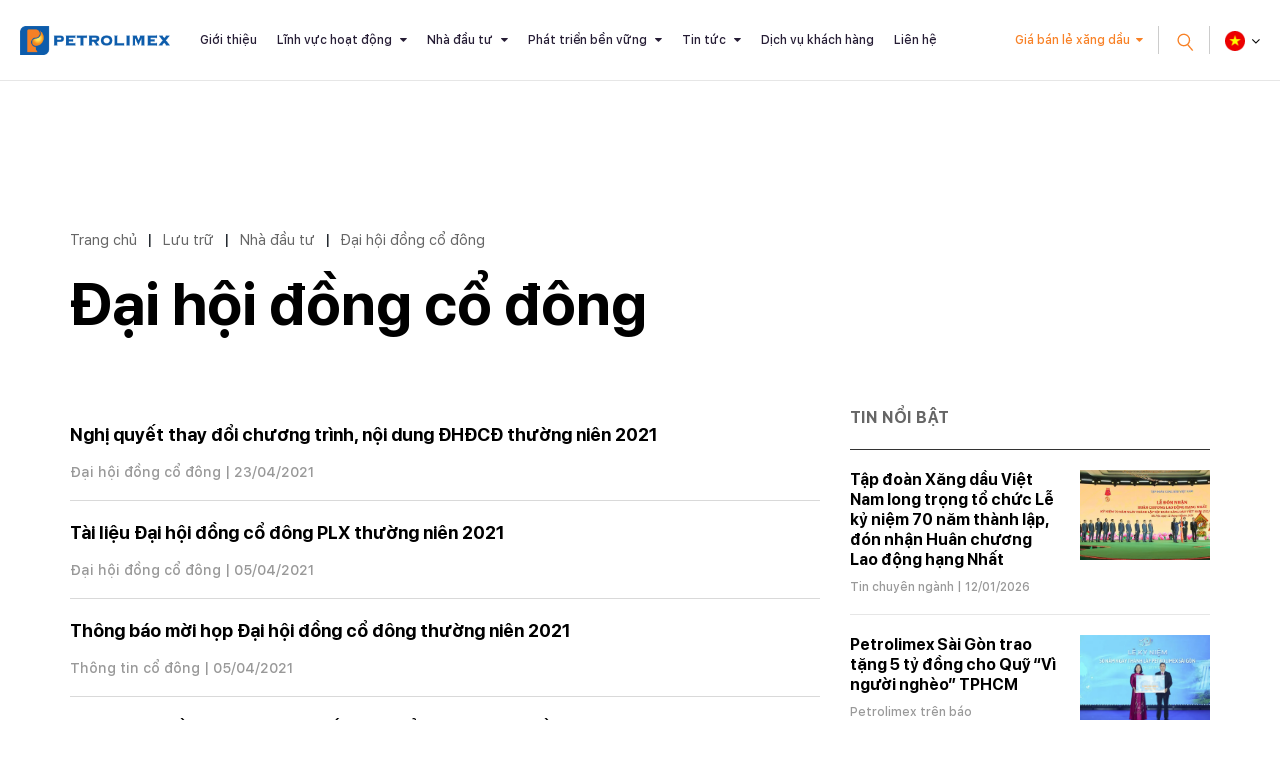

--- FILE ---
content_type: text/html; charset=utf-8
request_url: https://petrolimex.com.vn/ndi/dai_hoi_dong_co_dong.html
body_size: 12021
content:
<!DOCTYPE html><html xmlns="http://www.w3.org/1999/xhtml" lang="vi"><head><title>Đại hội đồng cổ đông :: Petrolimex (PLX) - Tập đoàn Xăng dầu Việt Nam</title><meta name="viewport" content="width=device-width, initial-scale=1"/><link rel="canonical" href="https://www.petrolimex.com.vn/ndi/dai_hoi_dong_co_dong.html"/><link rel="next" href="https://petrolimex.com.vn/ndi/dai_hoi_dong_co_dong/2.html"/><link rel="preconnect" href="//cdn.jsdelivr.net"/><link rel="preconnect" href="//cdnjs.cloudflare.com"/><link rel="preconnect" href="//fonts.googleapis.com"/><link rel="preconnect" href="//fonts.gstatic.com"/><link rel="preconnect" href="//portals.petrolimex.com.vn"/><link rel="preconnect" href="//files.petrolimex.com.vn"/><link rel="preconnect" href="//connect.facebook.net"/><link rel="preconnect" href="//www.googletagmanager.com"/><meta name="description" content="Cổng thông tin chính thức của Petrolimex - Tập đoàn Xăng dầu Việt Nam"/><meta property="og:type" content="website"/><meta property="og:locale" content="vi_VN"/><meta property="og:url" content="https://www.petrolimex.com.vn/ndi/dai_hoi_dong_co_dong.html"/><meta property="og:title" content="Đại hội đồng cổ đông"/><meta property="og:description" content="Cổng thông tin chính thức của Petrolimex - Tập đoàn Xăng dầu Việt Nam"/><meta property="og:image" content="https://files.petrolimex.com.vn/images/6783dc1271ff449e95b74a9520964169/f116cac1a2c245788956264c91c68539/petrolimex.png.webp"/><meta name="twitter:card" content="summary_large_image"/><meta name="twitter:title" content="Đại hội đồng cổ đông"/><meta name="twitter:description" content="Cổng thông tin chính thức của Petrolimex - Tập đoàn Xăng dầu Việt Nam"/><meta name="twitter:image" content="https://files.petrolimex.com.vn/images/6783dc1271ff449e95b74a9520964169/f116cac1a2c245788956264c91c68539/petrolimex.png.webp"/><meta property="fb:app_id" content="1720709844828063"/><meta property="fb:admins" content="1223198359,100000092268229,1115727875"/><meta property="article:author" content="https://www.facebook.com/tapdoanxangdauvietnam"/><link rel="stylesheet" crossorigin="use-credentials" href="//portals.petrolimex.com.vn/_assets/default.css?v=9922e1b6ea65fcc4ccf6ed56ef546319&r=1737559021"/><link rel="stylesheet" href="//portals.petrolimex.com.vn/_themes/default/css/all.css?v=9922e1b6ea65fcc4ccf6ed56ef546319&r=1734885961"/><link rel="stylesheet" crossorigin="use-credentials" href="//portals.petrolimex.com.vn/_themes/sunrise/css/all.css?v=9922e1b6ea65fcc4ccf6ed56ef546319&r=1721726586"/><link rel="stylesheet" crossorigin="use-credentials" href="//portals.petrolimex.com.vn/_css/s_d5c29c20a7c04907abf73dc4ad9b3519.css?v=9922e1b6ea65fcc4ccf6ed56ef546319&r=1764415457"/><link rel="stylesheet" crossorigin="use-credentials" href="//portals.petrolimex.com.vn/_css/d_a6078b55f326477ba5543480cab2d92b.css?v=9922e1b6ea65fcc4ccf6ed56ef546319&r=1748272965"/></head><body><div class="plxpublic ndi sunrise desktop macos desktop-os cms-content list page-wrapper"><header class="header header-border header-default"><div class="header__fixheight"></div><div class="header__content"><div class="header__inner"><div class="zone logo header__logo"><div><div><a href="/index.html"><picture><source srcset="//files.petrolimex.com.vn/images/6783dc1271ff449e95b74a9520964169/a934e37198c1407ab5035477efd7a920/petrolimex.png.webp"/><img alt="PLX" src="//files.petrolimex.com.vn/pngs/6783dc1271ff449e95b74a9520964169/a934e37198c1407ab5035477efd7a920/petrolimex.png"/></picture></a></div></div></div><div class="zone menu"><div class="portlet menu"><div class="content"><nav class="header__nav"><ul class="menu-list"><li><a href="/gioi-thieu-plx.html">Giới thiệu</a></li><li class="menu-has-children"><a href="/linh-vuc-hoat-dong.html">Lĩnh vực hoạt động</a><span><i class="fa fa-caret-down"></i></span><ul class="submenu"><li><a href="/kinh-doanh-xang-dau.html">Kinh doanh xăng dầu</a></li><li><a href="/van-tai-xang-dau.html">Vận tải xăng dầu</a></li><li><a href="/gas.html">Khí hoá lỏng (Gas)</a></li><li><a href="/hoa-dau.html">Hoá dầu</a></li><li><a href="/dich-vu-tai-chinh.html">Dịch vụ tài chính</a></li><li><a href="/xay-lap-thuong-mai.html">Xây lắp và Thương mại</a></li></ul></li><li class="menu-has-children"><a href="/nha-dau-tu.html">Nhà đầu tư</a><span><i class="fa fa-caret-down"></i></span><ul class="submenu"><li><a href="/quan-he-nha-dau-tu.html">Quan hệ nhà đầu tư</a></li><li><a href="/bctn.html" target="_blank">Báo cáo thường niên</a></li><li><a href="/bcptbv.html" target="_blank">Báo cáo phát triển bền vững</a></li><li><a href="/thong-tin-co-tuc.html">Thông tin cổ tức</a></li></ul></li><li class="menu-has-children"><a href="/phat-trien-ben-vung.html">Phát triển bền vững</a><span><i class="fa fa-caret-down"></i></span><ul class="submenu"><li><a href="/moi-truong.html">Môi trường</a></li><li><a href="/xa-hoi.html">Xã hội</a></li><li><a href="/kinh-te.html">Kinh tế</a></li></ul></li><li class="menu-has-children"><a href="/tintuc-sukien.html">Tin tức</a><span><i class="fa fa-caret-down"></i></span><ul class="submenu"><li><a href="/ndi/thong-cao-bao-chi.html">Thông cáo báo chí</a></li><li><a href="/ndi/minh-bach-xang-dau.html">Minh bạch xăng dầu</a></li><li><a href="/nd/tin-chuyen-nganh.html">Tin chuyên ngành</a></li><li><a href="/nd/hoat-dong-van-hoa-xa-hoi.html">Văn hoá - Trách nhiệm Xã hội</a></li><li><a href="/nd/bao-chi-viet-ve-petrolimex-va-xang-dau.html">Petrolimex trên báo chí</a></li><li><a href="/ndi/dau-thau.html">Thông tin đấu thầu</a></li></ul></li><li><a href="/thong-tin-khach-hang.html">Dịch vụ khách hàng</a></li><li><a href="/lien-he.html">Liên hệ</a></li></ul></nav></div></div></div><div class="header__grow"></div><div class="header__pricePetrol"><a href="#" class="f-btn">Giá bán lẻ xăng dầu</a></div><div class="header__iconSearch"><svg xmlns="http://www.w3.org/2000/svg" width="27.327" height="29.731" viewBox="0 0 27.327 29.731"><g id="Group" transform="translate(1.409 12.336) rotate(-40)"><circle id="Oval" cx="8.5" cy="8.5" r="8.5" fill="none" stroke="#f88126" stroke-miterlimit="10" stroke-width="2"/><path id="Line" d="M.5,0V10" transform="translate(8 18)" fill="none" stroke="#f88126" stroke-linecap="square" stroke-miterlimit="10" stroke-width="2"/></g></svg></div><div class="header__language"><div class="select-language down"><p class="f-title"><span><img src="//portals.petrolimex.com.vn/_themes/sunrise/img/icon-vn.png" alt=""/></span></p><ul class="f-content"><li><a href="/vi.html">Tiếng Việt <img src="//portals.petrolimex.com.vn/_themes/sunrise/img/icon-vn.png" alt=""/></a></li><li><a href="/en.html">English <img src="//portals.petrolimex.com.vn/_themes/sunrise/img/icon-en.png" alt=""/></a></li></ul></div></div><div class="header__iconmenu"><div class="f-wrap"><span></span></div></div></div><div class="header__search searchbox"><div class="item"><div class="container"><div class="row"><div class="col-md-10 col-lg-8 col-xl-9 offset-md-1 offset-lg-2 offset-xl-0"><div class="item__header"><span class="item__close"><span>Đóng tìm kiếm</span><svg xmlns="http://www.w3.org/2000/svg" width="10.783" height="10.783" viewBox="0 0 10.783 10.783"><g id="Group_3" data-name="Group 3" transform="translate(-0.465 -0.912)"><rect id="Rectangle" width="1.5" height="13.75" transform="translate(10.188 0.912) rotate(45)" fill="#999"/><rect id="Rectangle-2" data-name="Rectangle" width="1.5" height="13.75" transform="translate(11.249 10.635) rotate(135)" fill="#999"/></g></svg></span><div class="row"><div class="col-md-7 col-xl-5"><div class="title"><h2 class="title__title">Tìm kiếm</h2><p class="title__text">Giá xăng dầu, thông tin đầu tư và các thông tin khác</p></div></div></div></div><div class="item__content"><div action="search-result.html" class="item__form"><input type="text" placeholder="Nhập từ khoá tìm kiếm" class="form-control" id="search-keywords" onkeyup="__onsearch(event, this)"/><button type="submit" onclick="__search($('#search-keywords').val());return false;"><svg xmlns="http://www.w3.org/2000/svg" width="27.327" height="29.731" viewBox="0 0 27.327 29.731"><g transform="translate(1.409 12.336) rotate(-40)"><circle id="Oval" cx="8.5" cy="8.5" r="8.5" fill="none" stroke="#f88126" stroke-miterlimit="10" stroke-width="2"/><path id="Line" d="M.5,0V10" transform="translate(8 18)" fill="none" stroke="#f88126" stroke-linecap="square" stroke-miterlimit="10" stroke-width="2"/></g></svg></button></div><div class="item__keyword"><div class="tag-list"><a href="/gioi-thieu-plx.html#mohinhtochuc">Mô hình tổ chức</a><a href="/kinh-danh-xang-dau.html">Lĩnh vực kinh doanh</a><a href="/nha-dau-tu.html#chisocophieu">Chỉ số cổ phiếu</a><a href="/thong-tin-khach-hang.html#huongdantieudung">Hướng dẫn tiêu dùng</a><a href="/phat-trien-ben-vung.html#chuyendoiso">Chuyển đổi số</a><a href="/thong-tin-khach-hang.html#thuonghieu">Thương hiệu Petrolimex</a></div></div></div></div></div></div></div></div></div></header><div class="zone menu mobile"><div><div><div class="menu-mobile"><nav class="menu-mobile__nav"><ul class="menu-list"><li><a href="/gioi-thieu-plx.html">Giới thiệu</a></li><li class="menu-has-children"><a href="/linh-vuc-hoat-dong.html">Lĩnh vực hoạt động</a><span><i class="fa fa-caret-down"></i></span><ul class="submenu"><li><a href="/kinh-doanh-xang-dau.html">Kinh doanh xăng dầu</a></li><li><a href="/van-tai-xang-dau.html">Vận tải xăng dầu</a></li><li><a href="/gas.html">Khí hoá lỏng (Gas)</a></li><li><a href="/hoa-dau.html">Hoá dầu</a></li><li><a href="/dich-vu-tai-chinh.html">Dịch vụ tài chính</a></li><li><a href="/xay-lap-thuong-mai.html">Xây lắp và Thương mại</a></li></ul></li><li class="menu-has-children"><a href="/nha-dau-tu.html">Nhà đầu tư</a><span><i class="fa fa-caret-down"></i></span><ul class="submenu"><li><a href="/quan-he-nha-dau-tu.html">Quan hệ nhà đầu tư</a></li><li><a href="/bctn.html" target="_blank">Báo cáo thường niên</a></li><li><a href="/bcptbv.html" target="_blank">Báo cáo phát triển bền vững</a></li><li><a href="/thong-tin-co-tuc.html">Thông tin cổ tức</a></li></ul></li><li class="menu-has-children"><a href="/phat-trien-ben-vung.html">Phát triển bền vững</a><span><i class="fa fa-caret-down"></i></span><ul class="submenu"><li><a href="/moi-truong.html">Môi trường</a></li><li><a href="/xa-hoi.html">Xã hội</a></li><li><a href="/kinh-te.html">Kinh tế</a></li></ul></li><li class="menu-has-children"><a href="/tintuc-sukien.html">Tin tức</a><span><i class="fa fa-caret-down"></i></span><ul class="submenu"><li><a href="/ndi/thong-cao-bao-chi.html">Thông cáo báo chí</a></li><li><a href="/ndi/minh-bach-xang-dau.html">Minh bạch xăng dầu</a></li><li><a href="/nd/tin-chuyen-nganh.html">Tin chuyên ngành</a></li><li><a href="/nd/hoat-dong-van-hoa-xa-hoi.html">Văn hoá - Trách nhiệm Xã hội</a></li><li><a href="/nd/bao-chi-viet-ve-petrolimex-va-xang-dau.html">Petrolimex trên báo chí</a></li><li><a href="/ndi/dau-thau.html">Thông tin đấu thầu</a></li></ul></li><li><a href="/thong-tin-khach-hang.html">Dịch vụ khách hàng</a></li><li><a href="/lien-he.html">Liên hệ</a></li></ul></nav><div class="menu-mobile__footer"><div class="menu-mobile__pricePetrol"></div></div></div></div></div></div><div class="page-content"><section class="section content sec-blogCategory pt-0"><div class="container"><div class="row content"><div class="col-md-7 col-lg-8"><div class="zone content content-area full"><div class="portlet noi-dung"><div class="content"><section class="section list title page-title2"><div class="container"><div class="row"><div class="col-xl-8"><ul class="cms breadcrumbs" itemprop="breadcrumb" itemtype="http://schema.org/BreadcrumbList"><li itemprop="itemListElement" itemtype="http://schema.org/ListItem"><meta property="position" content="1"/><span><a href="/index.html">Trang chủ</a></span></li><li><label>|</label></li><li itemprop="itemListElement" itemtype="http://schema.org/ListItem"><meta property="position" content="2"/><span><a href="/ndi/cac-chuyen-muc-cu.html">Lưu trữ</a></span></li><li><label>|</label></li><li itemprop="itemListElement" itemtype="http://schema.org/ListItem"><meta property="position" content="3"/><span><a href="/ndi/ndt-ndcu.html">Nhà đầu tư</a></span></li><li><label>|</label></li><li itemprop="itemListElement" itemtype="http://schema.org/ListItem"><meta property="position" content="4"/><span><a href="/ndi/dai_hoi_dong_co_dong.html">Đại hội đồng cổ đông</a></span></li></ul><h2 class="f-header__title title__title">Đại hội đồng cổ đông</h2></div></div></div></section><div class="f-layer__content"><div class="post-detail-list category-thongcao"><div class="post-default"><div class="post-default__body"><h3 class="post-default__title"><a href="/ndi/dai_hoi_dong_co_dong/nghi-quyet-thay-doi-chuong-trinh-noi-dung-dhdcd-thuong-nien-2021.html">Nghị quyết thay đổi chương trình, nội dung ĐHĐCĐ thường niên 2021</a></h3><div class="post-default__meta"><span class="meta-cat"><a href="/ndi/dai_hoi_dong_co_dong.html">Đại hội đồng cổ đông</a></span> | 23/04/2021</div></div></div><div class="post-default"><div class="post-default__body"><h3 class="post-default__title"><a href="/ndi/dai_hoi_dong_co_dong/tai-lieu-dai-hoi-dong-co-dong-plx-thuong-nien-2021.html">Tài liệu Đại hội đồng cổ đông PLX thường niên 2021</a></h3><div class="post-default__meta"><span class="meta-cat"><a href="/ndi/dai_hoi_dong_co_dong.html">Đại hội đồng cổ đông</a></span> | 05/04/2021</div></div></div><div class="post-default"><div class="post-default__body"><h3 class="post-default__title"><a href="/ndi/thong_tin_co_dong/hdqt-petrolimex-plx-thong-bao-moi-hop-dai-hoi-dong-co-dong-thuong-nien-2021.html">Thông báo mời họp Đại hội đồng cổ đông thường niên 2021</a></h3><div class="post-default__meta"><span class="meta-cat"><a href="/ndi/thong_tin_co_dong.html">Thông tin cổ đông</a></span> | 05/04/2021</div></div></div><div class="post-default"><div class="post-default__body"><h3 class="post-default__title"><a href="/ndi/dai_hoi_dong_co_dong/thong-bao-ve-ngay-dang-ky-cuoi-cung-de-thuc-hien-quyen-tham-du-dhdcd-thuong-nien-nam-2021.html">Thông báo về ngày đăng ký cuối cùng để thực hiện quyền tham dự ĐHĐCĐ năm 2021</a></h3><div class="post-default__meta"><span class="meta-cat"><a href="/ndi/dai_hoi_dong_co_dong.html">Đại hội đồng cổ đông</a></span> | 15/03/2021</div></div></div><div class="post-default"><div class="post-default__body"><h3 class="post-default__title"><a href="/ndi/dai_hoi_dong_co_dong/petrolimex-plx-nghi-quyet-ve-ngay-dang-ky-cuoi-cung-to-chuc-dhdcd-thuong-nien-nam-2021-cua-petrolimex.html">Nghị quyết về ngày đăng ký cuối cùng tổ chức ĐHĐCĐ thường niên 2021</a></h3><div class="post-default__meta"><span class="meta-cat"><a href="/ndi/dai_hoi_dong_co_dong.html">Đại hội đồng cổ đông</a></span> | 10/03/2021</div></div></div><div class="post-default"><div class="post-default__body"><h3 class="post-default__title"><a href="/ndi/dai_hoi_dong_co_dong/petrolimex-plx-nghi-quyet-ve-du-kien-noi-dung-chuong-trinh-dhdcd-thuong-nien-nam-2021.html">Nghị quyết về dự kiến nội dung, chương trình ĐHĐCĐ thường niên năm 2021</a></h3><div class="post-default__meta"><span class="meta-cat"><a href="/ndi/dai_hoi_dong_co_dong.html">Đại hội đồng cổ đông</a></span> | 22/02/2021</div></div></div><div class="post-default"><div class="post-default__body"><h3 class="post-default__title"><a href="/ndi/thong_tin_co_dong/ba-pham-thi-dung-tu-nhiem-vi-tri-kiem-soat-vien-petrolimex-tu-ngay-01122020.html">Bà Phạm Thị Dung từ nhiệm vị trí Kiểm soát viên Petrolimex từ ngày 01.12.2020</a></h3><div class="post-default__meta"><span class="meta-cat"><a href="/ndi/thong_tin_co_dong.html">Thông tin cổ đông</a></span> | 30/11/2020</div></div></div><div class="post-default"><div class="post-default__body"><h3 class="post-default__title"><a href="/ndi/bao_cao/quyet-dinh-bo-nhiem-ong-le-huy-hiep-giu-chuc-vu-truong-ban-kiem-toan-hdqt-petrolimex.html">Bổ nhiệm ông Lê Huy Hiệp giữ chức vụ Trưởng Ban Kiểm toán HĐQT Petrolimex từ ngày 01.11.2020</a></h3><div class="post-default__meta"><span class="meta-cat"><a href="/bao-cao-nha-dau-tu.html">Báo cáo</a></span> | 30/10/2020</div></div></div><div class="post-default"><div class="post-default__body"><h3 class="post-default__title"><a href="/ndi/thong_tin_co_dong/hdqt-petrolimex-plx-nghi-quyet-ve-viec-chi-tra-co-tuc-con-lai-nam-2019-bang-tien-cua-petrolimex.html">Nghị quyết về việc chi trả cổ tức 2019 còn lại bằng tiền</a></h3><div class="post-default__meta"><span class="meta-cat"><a href="/ndi/thong_tin_co_dong.html">Thông tin cổ đông</a></span> | 19/08/2020</div></div></div><div class="post-default"><div class="post-default__body"><h3 class="post-default__title"><a href="/ndi/thong_tin_co_dong/petrolimex-plx-plx-cong-bo-thong-tin-ban-13-trieu-co-phieu-quy-12-08-2020-217651065.html">PLX công bố thông tin bán 13 triệu cổ phiếu quỹ</a></h3><div class="post-default__meta"><span class="meta-cat"><a href="/ndi/thong_tin_co_dong.html">Thông tin cổ đông</a></span> | 12/08/2020</div></div></div></div></div><div class="pagination"><ul><li class="current"><a href="/ndi/dai_hoi_dong_co_dong.html">1</a></li><li><a href="/ndi/dai_hoi_dong_co_dong/2.html">2</a></li><li><a href="/ndi/dai_hoi_dong_co_dong/3.html">3</a></li><li><a href="/ndi/dai_hoi_dong_co_dong/4.html">4</a></li><li><a href="/ndi/dai_hoi_dong_co_dong/5.html">...</a></li><li><a href="/ndi/dai_hoi_dong_co_dong/11.html">11</a></li><li><a class="btn-next" href="/ndi/dai_hoi_dong_co_dong/2.html"><i class="fa fa-angle-right"></i></a></li></ul></div></div></div></div></div><div class="col-md-5 col-lg-4"><div class="zone sidebar sidebar-area full"><div class="portlet latest"><section class="title"><div><span>Tin nổi bật</span></div></section><div class="content"><div class="widget widget-post"><ul><li><div class="f-wrap"><a href="/nd/tin-chuyen-nganh/tap-doan-xang-dau-viet-nam-long-trong-to-chuc-le-ky-niem-70-nam-thanh-lap-don-nhan-huan-chuong-lao-dong-hang-nhat-lan-thu-3.html" class="f-wrap__img"><picture><source srcset="//files.petrolimex.com.vn/thumbnailwebps/6783dc1271ff449e95b74a9520964169/0/1280/0/fcb807d53c5e4a5f877416c91c4de452/0/2026/8964820031301/tap-doan-xang-dau-viet-nam-long-trong-to-chuc-le-ky-niem-70-nam-thanh-lap-don-nhan-huan-chuong-lao-dong-hang-nhat.webp"/><img loading="lazy" decode="async" alt="Tập đoàn Xăng dầu Việt Nam long trọng tổ chức Lễ kỷ niệm 70 năm thành lập, đón nhận Huân chương Lao động hạng Nhất" src="//files.petrolimex.com.vn/thumbnails/6783dc1271ff449e95b74a9520964169/0/1280/0/fcb807d53c5e4a5f877416c91c4de452/0/2026/8964820031301/tap-doan-xang-dau-viet-nam-long-trong-to-chuc-le-ky-niem-70-nam-thanh-lap-don-nhan-huan-chuong-lao-dong-hang-nhat.jpg"/></picture></a><h3 class="f-wrap__title"><a href="/nd/tin-chuyen-nganh/tap-doan-xang-dau-viet-nam-long-trong-to-chuc-le-ky-niem-70-nam-thanh-lap-don-nhan-huan-chuong-lao-dong-hang-nhat-lan-thu-3.html">Tập đoàn Xăng dầu Việt Nam long trọng tổ chức Lễ kỷ niệm 70 năm thành lập, đón nhận Huân chương Lao động hạng Nhất</a></h3><p class="f-wrap__meta"><span><a href="/nd/tin-chuyen-nganh.html">Tin chuyên ngành</a></span><span> | 12/01/2026</span></p></div></li><li><div class="f-wrap"><a href="/nd/bao-chi-viet-ve-petrolimex-va-xang-dau/petrolimex-sai-gon-trao-tang-5-ty-dong-cho-quy-vi-nguoi-ngheo-tphcm.html" class="f-wrap__img"><picture><source srcset="//files.petrolimex.com.vn/thumbnailwebps/6783dc1271ff449e95b74a9520964169/0/1280/0/9464f33e50474d0aa3617fdffc02b537/0/2025/4030707101709/petrolimex-sai-gon-trao-tang-5-ty-dong-cho-quy-vi-nguoi-ngheo-tphcm.webp"/><img loading="lazy" decode="async" alt="Petrolimex Sài Gòn trao tặng 5 tỷ đồng cho Quỹ “Vì người nghèo” TPHCM" src="//files.petrolimex.com.vn/thumbnails/6783dc1271ff449e95b74a9520964169/0/1280/0/9464f33e50474d0aa3617fdffc02b537/0/2025/4030707101709/petrolimex-sai-gon-trao-tang-5-ty-dong-cho-quy-vi-nguoi-ngheo-tphcm.jpg"/></picture></a><h3 class="f-wrap__title"><a href="/nd/bao-chi-viet-ve-petrolimex-va-xang-dau/petrolimex-sai-gon-trao-tang-5-ty-dong-cho-quy-vi-nguoi-ngheo-tphcm.html">Petrolimex Sài Gòn trao tặng 5 tỷ đồng cho Quỹ “Vì người nghèo” TPHCM</a></h3><p class="f-wrap__meta"><span><a href="/nd/bao-chi-viet-ve-petrolimex-va-xang-dau.html">Petrolimex trên báo chí</a></span><span> | 17/09/2025</span></p></div></li><li><div class="f-wrap"><a href="/nd/tin-chuyen-nganh/le-cong-bo-quyet-dinh-chuan-y-pho-bi-thu-dang-uy-va-bo-nhiem-tong-giam-doc-plx-2025.html" class="f-wrap__img"><picture><source srcset="//files.petrolimex.com.vn/thumbnailwebps/6783dc1271ff449e95b74a9520964169/0/1280/0/279faa118ffd4a9a9bbe028b15e84dc1/0/2025/1280758102207/le-cong-bo-quyet-dinh-chuan-y-pho-bi-thu-dang-uy-va-bo-nhiem-tong-giam-doc-tap-doan-xang-dau-viet-nam.webp"/><img loading="lazy" decode="async" alt="Lễ công bố Quyết định chuẩn y Phó Bí thư Đảng ủy và bổ nhiệm Tổng Giám đốc Tập đoàn Xăng dầu Việt Nam" src="//files.petrolimex.com.vn/thumbnails/6783dc1271ff449e95b74a9520964169/0/1280/0/279faa118ffd4a9a9bbe028b15e84dc1/0/2025/1280758102207/le-cong-bo-quyet-dinh-chuan-y-pho-bi-thu-dang-uy-va-bo-nhiem-tong-giam-doc-tap-doan-xang-dau-viet-nam.jpg"/></picture></a><h3 class="f-wrap__title"><a href="/nd/tin-chuyen-nganh/le-cong-bo-quyet-dinh-chuan-y-pho-bi-thu-dang-uy-va-bo-nhiem-tong-giam-doc-plx-2025.html">Lễ công bố Quyết định chuẩn y Phó Bí thư Đảng ủy và bổ nhiệm Tổng Giám đốc Tập đoàn Xăng dầu Việt Nam</a></h3><p class="f-wrap__meta"><span><a href="/nd/tin-chuyen-nganh.html">Tin chuyên ngành</a></span><span> | 22/07/2025</span></p></div></li><li><div class="f-wrap"><a href="/nd/tin-chuyen-nganh/dai-hoi-dong-co-dong-thuong-nien-nam-2025-petrolimex-dinh-huong-chien-luoc-phat-trien-10-nam-toi-dua-tren-3-tru-cot-chinh.html" class="f-wrap__img"><picture><source srcset="//files.petrolimex.com.vn/thumbnailwebps/6783dc1271ff449e95b74a9520964169/0/1280/0/60751075646e435fb80bd29b1d8e02d5/0/2025/0100725022207/dhdcd-thuong-nien-2025-petrolimex-dinh-huong-chien-luoc-phat-trien-10-nam-toi-dua-tren-3-tru-cot-chinh.webp"/><img loading="lazy" decode="async" alt="ĐHĐCĐ thường niên 2025: Petrolimex định hướng chiến lược phát triển 10 năm tới dựa trên 3 trụ cột chính" src="//files.petrolimex.com.vn/thumbnails/6783dc1271ff449e95b74a9520964169/0/1280/0/60751075646e435fb80bd29b1d8e02d5/0/2025/0100725022207/dhdcd-thuong-nien-2025-petrolimex-dinh-huong-chien-luoc-phat-trien-10-nam-toi-dua-tren-3-tru-cot-chinh.jpg"/></picture></a><h3 class="f-wrap__title"><a href="/nd/tin-chuyen-nganh/dai-hoi-dong-co-dong-thuong-nien-nam-2025-petrolimex-dinh-huong-chien-luoc-phat-trien-10-nam-toi-dua-tren-3-tru-cot-chinh.html">ĐHĐCĐ thường niên 2025: Petrolimex định hướng chiến lược phát triển 10 năm tới dựa trên 3 trụ cột chính</a></h3><p class="f-wrap__meta"><span><a href="/nd/tin-chuyen-nganh.html">Tin chuyên ngành</a></span><span> | 25/04/2025</span></p></div></li><li><div class="f-wrap"><a href="/nd/tin-chuyen-nganh/petrolimex-canh-bao-thong-tin-gia-mao-ve-giai-chay-bo.html" class="f-wrap__img"><picture><source srcset="//files.petrolimex.com.vn/thumbnailwebps/6783dc1271ff449e95b74a9520964169/0/1280/0/d5299cd7ecf44538830010d4792e6d35/0/2025/9511738102403/petrolimex-canh-bao-thong-tin-lua-dao-ve-giai-chay-bo.webp"/><img loading="lazy" decode="async" alt="Petrolimex cảnh báo thông tin lừa đảo về giải chạy bộ" src="//files.petrolimex.com.vn/thumbnails/6783dc1271ff449e95b74a9520964169/0/1280/0/d5299cd7ecf44538830010d4792e6d35/0/2025/9511738102403/petrolimex-canh-bao-thong-tin-lua-dao-ve-giai-chay-bo.jpg"/></picture></a><h3 class="f-wrap__title"><a href="/nd/tin-chuyen-nganh/petrolimex-canh-bao-thong-tin-gia-mao-ve-giai-chay-bo.html">Petrolimex cảnh báo thông tin lừa đảo về giải chạy bộ</a></h3><p class="f-wrap__meta"><span><a href="/nd/tin-chuyen-nganh.html">Tin chuyên ngành</a></span><span> | 19/04/2025</span></p></div></li><li><div class="f-wrap"><a href="/nd/tin-chuyen-nganh/toan-van-phat-bieu-ket-luan-cua-chu-tich-hdqt-tai-chuong-trinh-toa-dam-voi-thanh-nien-petrolimex.html" class="f-wrap__img"><picture><source srcset="//files.petrolimex.com.vn/thumbnailwebps/6783dc1271ff449e95b74a9520964169/0/1280/0/918a329617f240dd9b0837282e87f231/0/2025/0414425102603/thong-diep-cua-chu-tich-petrolimex-gui-thanh-nien-nhan-ngay-263.webp"/><img loading="lazy" decode="async" alt="Thông điệp của Chủ tịch Petrolimex gửi thanh niên nhân ngày 26/3" src="//files.petrolimex.com.vn/thumbnails/6783dc1271ff449e95b74a9520964169/0/1280/0/918a329617f240dd9b0837282e87f231/0/2025/0414425102603/thong-diep-cua-chu-tich-petrolimex-gui-thanh-nien-nhan-ngay-263.jpg"/></picture></a><h3 class="f-wrap__title"><a href="/nd/tin-chuyen-nganh/toan-van-phat-bieu-ket-luan-cua-chu-tich-hdqt-tai-chuong-trinh-toa-dam-voi-thanh-nien-petrolimex.html">Thông điệp của Chủ tịch Petrolimex gửi thanh niên nhân ngày 26/3</a></h3><p class="f-wrap__meta"><span><a href="/nd/tin-chuyen-nganh.html">Tin chuyên ngành</a></span><span> | 02/04/2025</span></p></div></li></ul></div></div></div></div></div></div></div></section><div class="zone widgets"><div class="portlet cham-soc-khach-hang"><div><section class="section cta-textbox full-width pt-0 pb-0"><div class="cta-textbox__inner"><div class="row"><div class="col-md-6"><a href="/thong-tin-khach-hang.html" class="item wow fadeInUp"><div class="item__bg"><img src="//portals.petrolimex.com.vn/_themes/sunrise/img/cta-textbox-1.jpg.webp" alt=""/></div><div class="item__content"><h2 class="item__title">Dịch vụ khách hàng</h2></div><span class="item__hover"><img src="//portals.petrolimex.com.vn/_themes/sunrise/img/cta-textbox-hover.png.webp" alt=""/></span></a></div><div class="col-md-6"><a href="/nha-dau-tu.html" class="item wow fadeInUp" data-wow-delay=".2s"><div class="item__bg"><img src="//portals.petrolimex.com.vn/_themes/sunrise/img/cta-textbox-2.jpg.webp" alt=""/></div><div class="item__content"><h2 class="item__title">Nhà đầu tư</h2></div><span class="item__hover"><img src="//portals.petrolimex.com.vn/_themes/sunrise/img/cta-textbox-hover.png.webp" alt=""/></span></a></div></div></div></section></div></div></div></div><footer class="footer" style="background-image:url(//portals.petrolimex.com.vn/_themes/sunrise/img/footer-bg.jpg)"><div class="container"><div class="footer__content"><div class="row align-items-center"><div class="zone widgets col-md-7 col-lg-7 col-xl-7"><div class="portlet bottom-menu"><div class="content"><div class="footer__list"><ul><li><a href="/gioi-thieu-plx.html">Giới thiệu</a></li><li><a href="/linh-vuc-hoat-dong.html">Lĩnh vực hoạt động</a></li><li><a href="/nha-dau-tu.html">Nhà đầu tư</a></li><li><a href="/tintuc-sukien.html">Tin tức</a></li><li><a href="/lien-he.html">Liên hệ</a></li></ul></div></div></div></div><div class="col-md-5 col-lg-5 col-xl-4 offset-xl-1"><div class="btn-show-member">Thành viên Petrolimex</div></div></div></div><div class="footer__footer"><div class="row"><div class="zone notices col-md-8 col-xl-6 footer__copyright"><div class="portlet thong-tin-lien-he"><div><p><span style="float:right;font-size:120%"><a href="/rss" target="_blank" title="Nội dung cập nhật mới nhất" style="margin:0 15px 0 5px"><i class="fa fa-rss-square"></i></a><a href="//www.facebook.com/tapdoanxangdauvietnam" target="_blank" title="Trang Facebook chính thức của Petrolimex"><i class="fa fa-facebook-square"></i></a></span>Trang TTĐTTH Tập đoàn Xăng dầu Việt Nam - Petrolimex (PLX)</p><p>Giấy phép số <a href="/giay-phep.html"><b><i>1900/GP-TTĐT</i></b></a> do Sở TT&amp;TT Hà Nội cấp ngày 8/7/2020</p><p>Chịu trách nhiệm nội dung: Ông Nguyễn Quang Dũng  - Phó Tổng Giám đốc</p></div></div></div><div class="col-md-4 col-xl-3 offset-xl-3"><div class="text-md-right d-none d-md-block"><div class="select-language up"><p class="f-title"><label>Ngôn ngữ:</label><span><img src="//portals.petrolimex.com.vn/_themes/sunrise/img/icon-vn.png" alt=""/></span></p><ul class="f-content"><li><a href="/vi.html">Tiếng Việt <img src="//portals.petrolimex.com.vn/_themes/sunrise/img/icon-vn.png" alt=""/></a></li><li><a href="/en.html">English <img src="//portals.petrolimex.com.vn/_themes/sunrise/img/icon-en.png" alt=""/></a></li></ul></div></div></div></div></div></div></footer><a href="#" id="backtotop"><i class="fa fa-angle-up"></i></a><div class="zone members"><div class="portlet thanh-vien-petrolimex"><div class="content member-connection"><span class="btn-close"><svg xmlns="http://www.w3.org/2000/svg" width="10.783" height="10.783" viewBox="0 0 10.783 10.783"><g id="Group_3" data-name="Group 3" transform="translate(-0.465 -0.912)"><rect id="Rectangle" width="1.5" height="13.75" transform="translate(10.188 0.912) rotate(45)" fill="#999"/><rect id="Rectangle-2" data-name="Rectangle" width="1.5" height="13.75" transform="translate(11.249 10.635) rotate(135)" fill="#999"/></g></svg></span><div class="member-connection__inner"><div class="container"><div class="f-header"><div class="row"><div class="col-md-9 col-lg-7 col-xl-6"><div class="f-text"><h2 class="f-text__title" style="padding-top:15px">Tập đoàn Xăng dầu Việt Nam - Petrolimex (PLX)</h2><p class="f-text__text">Cam kết nỗ lực không ngừng để tiến xa hơn trên con đường phát triển và đưa cuộc sống của người Việt Nam cùng toàn thể người lao động Petrolimex lên tầm cao mới trong tương lai</p></div></div></div></div><div class="f-content"><div class="row"><div class="col-md-4"><div class="item"><h4 class="item__title">Công ty kinh doanh Xăng dầu</h4><h4 class="item__title">Trong nước</h4><ul class="item__list"><li><a href="//angiang.petrolimex.com.vn" target="_blank">Công ty TNHH MTV Petrolimex An Giang</a></li><li><a href="//bacninh.petrolimex.com.vn" target="_blank">Công ty TNHH MTV Petrolimex Bắc Ninh</a></li><li><a href="//caobang.petrolimex.com.vn" target="_blank">Công ty TNHH MTV Petrolimex Cao Bằng</a></li><li><a href="//camau.petrolimex.com.vn" target="_blank">Công ty TNHH MTV Petrolimex Cà Mau</a></li><li><a href="//cantho.petrolimex.com.vn" target="_blank">Công ty TNHH MTV Petrolimex Cần Thơ</a></li><li><a href="//gialai.petrolimex.com.vn" target="_blank">Công ty TNHH MTV Petrolimex Gia Lai</a></li><li><a href="//hue.petrolimex.com.vn" target="_blank">Công ty TNHH MTV Petrolimex Huế</a></li><li><a href="//hanoi.petrolimex.com.vn" target="_blank">Công ty TNHH MTV Petrolimex Hà Nội</a></li><li><a href="//hatinh.petrolimex.com.vn" target="_blank">Công ty TNHH MTV Petrolimex Hà Tĩnh</a></li><li><a href="//hungyen.petrolimex.com.vn" target="_blank">Công ty TNHH MTV Petrolimex Hưng Yên</a></li><li><a href="//haiphong.petrolimex.com.vn" target="_blank">Công ty TNHH MTV Petrolimex Hải Phòng</a></li><li><a href="//khanhhoa.petrolimex.com.vn" target="_blank">Công ty TNHH MTV Petrolimex Khánh Hòa</a></li><li><a href="//laichau.petrolimex.com.vn" target="_blank">Công ty TNHH MTV Petrolimex Lai Châu</a></li><li><a href="//laocai.petrolimex.com.vn" target="_blank">Công ty TNHH MTV Petrolimex Lào Cai</a></li><li><a href="//lamdong.petrolimex.com.vn" target="_blank">Công ty TNHH MTV Petrolimex Lâm Đồng</a></li><li><a href="//langson.petrolimex.com.vn" target="_blank">Công ty TNHH MTV Petrolimex Lạng Sơn</a></li><li><a href="//nghean.petrolimex.com.vn" target="_blank">Công ty TNHH MTV Petrolimex Nghệ An</a></li><li><a href="//ninhbinh.petrolimex.com.vn" target="_blank">Công ty TNHH MTV Petrolimex Ninh Bình</a></li><li><a href="//phutho.petrolimex.com.vn" target="_blank">Công ty TNHH MTV Petrolimex Phú Thọ</a></li><li><a href="//quangngai.petrolimex.com.vn" target="_blank">Công ty TNHH MTV Petrolimex Quảng Ngãi</a></li><li><a href="//quangninh.petrolimex.com.vn" target="_blank">Công ty TNHH MTV Petrolimex Quảng Ninh</a></li><li><a href="//quangtri.petrolimex.com.vn" target="_blank">Công ty TNHH MTV Petrolimex Quảng Trị</a></li><li><a href="//saigon.petrolimex.com.vn" target="_blank">Công ty TNHH MTV Petrolimex Sài Gòn</a></li><li><a href="//sonla.petrolimex.com.vn" target="_blank">Công ty TNHH MTV Petrolimex Sơn La</a></li><li><a href="//thanhhoa.petrolimex.com.vn" target="_blank">Công ty TNHH MTV Petrolimex Thanh Hoá</a></li><li><a href="//thainguyen.petrolimex.com.vn" target="_blank">Công ty TNHH MTV Petrolimex Thái Nguyên</a></li><li><a href="//tuyenquang.petrolimex.com.vn" target="_blank">Công ty TNHH MTV Petrolimex Tuyên Quang</a></li><li><a href="//tayninh.petrolimex.com.vn" target="_blank">Công ty TNHH MTV Petrolimex Tây Ninh</a></li><li><a href="//vinhlong.petrolimex.com.vn" target="_blank">Công ty TNHH MTV Petrolimex Vĩnh Long</a></li><li><a href="//daklak.petrolimex.com.vn" target="_blank">Công ty TNHH MTV Petrolimex Đắk Lắk</a></li><li><a href="//dienbien.petrolimex.com.vn" target="_blank">Công ty TNHH MTV Petrolimex Điện Biên</a></li><li><a href="//danang.petrolimex.com.vn" target="_blank">Công ty TNHH MTV Petrolimex Đà Nẵng</a></li><li><a href="//dongnai.petrolimex.com.vn" target="_blank">Công ty TNHH MTV Petrolimex Đồng Nai</a></li><li><a href="//dongthap.petrolimex.com.vn" target="_blank">Công ty TNHH MTV Petrolimex Đồng Tháp</a></li><!-- <li><a href="//bariavungtau.petrolimex.com.vn" target="_blank">Xăng dầu Bà Rịa - Vũng Tàu</a></li><li><a href="//bactaynguyen.petrolimex.com.vn" target="_blank">Xăng dầu Bắc Tây Nguyên (Petrolimex Gia Lai)</a></li><li><a href="//bentre.petrolimex.com.vn" target="_blank">Xăng dầu Bến Tre</a></li><li><a href="//binhthuan.petrolimex.com.vn" target="_blank">Xăng dầu Bình Thuận</a></li><li><a href="//dongthap.petrolimex.com.vn" target="_blank">Xăng dầu Đồng Tháp</a></li><li><a href="//habac.petrolimex.com.vn" target="_blank">Xăng dầu Hà Bắc</a></li><li><a href="//hagiang.petrolimex.com.vn" target="_blank">Xăng dầu Hà Giang</a></li><li><a href="//hanam.petrolimex.com.vn" target="_blank">Xăng dầu Hà Nam</a></li><li><a href="//hasonbinh.petrolimex.com.vn" target="_blank">Xăng dầu Hà Sơn Bình</a></li><li><a href="//haiduong.petrolimex.com.vn" target="_blank">Xăng dầu Hải Dương</a></li><li><a href="//quangbinh.petrolimex.com.vn" target="_blank">Xăng dầu Quảng Bình</a></li><li><a href="//quangnam.petrolimex.com.vn" target="_blank">Xăng dầu Quảng Nam</a></li><li><a href="//songbe.petrolimex.com.vn" target="_blank">Xăng dầu Sông Bé</a></li><li><a href="//thaibinh.petrolimex.com.vn" target="_blank">Xăng dầu Thái Bình</a></li><li><a href="//tayninh.petrolimex.com.vn" target="_blank">Xăng dầu Tây Ninh</a></li><li><a href="//travinh.petrolimex.com.vn" target="_blank">Xăng dầu Trà Vinh</a></li><li><a href="//vinhphuc.petrolimex.com.vn" target="_blank">Xăng dầu Vĩnh Phúc</a></li><li><a href="//yenbai.petrolimex.com.vn" target="_blank">Xăng dầu Yên Bái</a></li> --></ul><h4 class="item__title" style="padding-top:30px">Nước ngoài</h4><ul class="item__list"><li><a href="//lao.petrolimex.com.vn" target="_blank">Công ty TNHH MTV Petrolimex Lào (PLL)</a></li><li><a href="//singapore.petrolimex.com.vn" target="_blank">Công ty TNHH MTV Petrolimex Singapore (PLS)</a></li></ul><h4 class="item__title" style="padding-top:30px">Nhiên liệu hàng không</h4><ul class="item__list"><li><a href="//pa.petrolimex.com.vn" target="_blank">Công ty CP Nhiên liệu bay Petrolimex (PA)</a></li></ul><!-- h4 class="item__title" style="padding-top:30px">Kho ngoại quan xăng dầu</h4><ul class="item__list"><li><a href="//vpt.petrolimex.com.vn" target="_blank">Công ty TNHH Liên doanh Kho Ngoại quan Xăng dầu Vân Phong (VPT)</a></li></ul --></div></div><div class="col-md-4"><div class="item"><h4 class="item__title">Tổng Công ty</h4><ul class="item__list"><li><a href="//plc.petrolimex.com.vn" target="_blank" style="font-weight: bold;font-size: 15px;">Tổng Công ty Hoá dầu Petrolimex (PLC)</a></li><li><a href="//pgas.petrolimex.com.vn" target="_blank" style="font-weight: bold;font-size: 15px;">Tổng Công ty Gas Petrolimex (PGC)</a></li><li><a href="//www.pjico.com.vn" target="_blank" style="font-weight: bold;font-size: 15px;">Tổng Công ty Bảo hiểm Petrolimex (PJICO)</a></li><li><a href="//pgt.petrolimex.com.vn" target="_blank" style="font-weight: bold;font-size: 15px;">Tổng công ty Vận tải thủy Petrolimex (PG Tanker)</a></li><li><a href="//pjtaco.petrolimex.com.vn" target="_blank">Công ty CP Vận tải Xăng dầu Đường thủy Petrolimex (PJTACO)</a></li><li><a href="//vipco.petrolimex.com.vn" target="_blank">Công ty CP Vận tải Xăng dầu VIPCO</a></li><li><a href="//vitaco.petrolimex.com.vn" target="_blank">Công ty CP Vận tải Xăng dầu VITACO</a></li><li><a href="//ptshaiphong.petrolimex.com.vn" target="_blank">Công ty CP Vận tải và Dịch vụ Petrolimex Hải Phòng (PTS Hải Phòng)</a></li><li><a href="//cuacamport.com.vn" target="_blank">Công ty CP Cảng Cửa cấm Hải Phòng</a></li><!-- <li><a href="//ptc.petrolimex.com.vn" target="_blank" style="font-weight: bold;font-size: 15px;">Tổng công ty Dịch vụ Xăng dầu Petrolimex (PTC)</a></li> --><li><a href="//ptsnghetinh.petrolimex.com.vn" target="_blank" style="font-weight: bold;font-size: 15px;">Công ty CP Vận tải và Dịch vụ Petrolimex Nghệ Tĩnh (PTS Nghệ Tĩnh)</a></li><li><a href="//ptssaigon.petrolimex.com.vn" target="_blank" style="font-weight: bold;font-size: 15px;">Công ty CP Vận tải và Dịch vụ Petrolimex Sài Gòn (PTS Sài Gòn)</a></li><li><a href="//ptshue.petrolimex.com.vn" target="_blank" style="font-weight: bold;font-size: 15px;">Công ty CP Vận tải và Dịch vụ Petrolimex Thừa Thiên Huế (PTS Thừa Thiên Huế)</a></li><li><a href="//petajicodanang.petrolimex.com.vn" target="_blank" style="font-weight: bold;font-size: 15px;">Công ty CP Thương mại và Vận tải Petrolimex Đà Nẵng (PETAJICO Danang)</a></li><li><a href="//petajicohanoi.petrolimex.com.vn" target="_blank" style="font-weight: bold;font-size: 15px;">Công ty CP Thương mại và Vận tải Petrolimex Hà Nội (PETAJICO Hanoi)</a></li><li><a href="//ptshatay.petrolimex.com.vn" target="_blank" style="font-weight: bold;font-size: 15px;">Công ty CP Vận tải và Dịch vụ Petrolimex Hà tây (PTS Hà Tây)</a></li><li><a href="//pgcc.petrolimex.com.vn" target="_blank" style="font-weight: bold;font-size: 15px;">Tổng Công ty Xây lắp và Thương mại Petrolimex (PGCC)</a></li><li><a href="//piacom.petrolimex.com.vn" target="_blank">Công ty CP Tin học viễn thông Petrolimex (PIACOM)</a></li><li><a href="//pec.petrolimex.com.vn" target="_blank">Công ty CP Tư vấn Xây dựng Petrolimex (PEC)</a></li><li><a href="//pmsc.petrolimex.com.vn" target="_blank">Công ty CP Cơ khí Xăng dầu (PMSC)</a></li><li><a href="//peco.petrolimex.com.vn" target="_blank">Công ty CP Thiết bị Xăng dầu Petrolimex (PECO)</a></li><li><a href="//pcc1.petrolimex.com.vn" target="_blank">Công ty CP Xây lắp I Petrolimex (PCC1)</a></li><li><a href="//penjico.petrolimex.com.vn" target="_blank">Công ty CP Xây lắp III Petrolimex (PENJICO)</a></li><li><a href="//pitco.petrolimex.com.vn" target="_blank">Công ty CP Xuất nhập khẩu Petrolimex (PITCO)</a></li><li><a href="//pland.petrolimex.com.vn" target="_blank">Công ty CP Bất động sản Petrolimex (PLand)</a></li><li><a href="//plp.petrolimex.com.vn" target="_blank">Công ty TNHH MTV Sơn Petrolimex (PLP)</a></li><li><a href="//ptn.petrolimex.com.vn" target="_blank">Công ty TNHH Hóa chất PTN</a></li><li><a href="//pkc.petrolimex.com.vn" target="_blank">Công ty TNHH Xăng dầu Kiên Giang (PKC)</a></li></ul></div></div><div class="col-md-4"><div class="item"><h4 class="item__title">Tổ chức chính trị và xã hội</h4><ul class="item__list"><a href="//congdoan.petrolimex.com.vn" target="_blank">Công đoàn Xăng dầu Việt Nam</a></ul></div></div></div></div></div></div></div></div></div></div><script>__vieapps={ids:{system:"6783dc1271ff449e95b74a9520964169",repository:"a95451e23b474fe5886bfb7cf843f53c",entity:"0d4f635fb0cf4a1b822db35e5bb1ef6e",category:"f030f24244ab403d81c96e316943ea1b",service:"portals",object:"cms.content",parent:"dai_hoi_dong_co_dong",content:""},URLs:{root:"/",portals:"https://portals.petrolimex.com.vn",websockets:"wss://portals.petrolimex.com.vn",files:"https://files.petrolimex.com.vn"},desktops:{home:"vi.html",search:"tim-kiem.html",current:{alias:"ndi",id:"a6078b55f326477ba5543480cab2d92b"}},language:"vi-VN",isMobile:false,osInfo:"macOS",correlationID:"795eba8e4a824d0a9c8c2d9c7c485812"};</script><script src="//cdnjs.cloudflare.com/ajax/libs/jquery/3.7.1/jquery.min.js"></script><script src="//cdnjs.cloudflare.com/ajax/libs/crypto-js/4.2.0/crypto-js.min.js"></script><script crossorigin="use-credentials" src="//portals.petrolimex.com.vn/_assets/rsa.js?v=9922e1b6ea65fcc4ccf6ed56ef546319&r=1667467094"></script><script crossorigin="use-credentials" src="//portals.petrolimex.com.vn/_assets/default.js?v=9922e1b6ea65fcc4ccf6ed56ef546319&r=1763665133"></script><script src="//cdnjs.cloudflare.com/ajax/libs/OwlCarousel2/2.3.4/owl.carousel.min.js"></script><script src="//cdnjs.cloudflare.com/ajax/libs/waypoints/4.0.1/jquery.waypoints.min.js"></script><script src="//cdnjs.cloudflare.com/ajax/libs/graingert-wow/1.2.2/wow.min.js"></script><script src="//cdnjs.cloudflare.com/ajax/libs/fancybox/3.5.7/jquery.fancybox.min.js"></script><script crossorigin="use-credentials" src="//portals.petrolimex.com.vn/_themes/default/js/all.js?v=9922e1b6ea65fcc4ccf6ed56ef546319&r=1667679766"></script><script src="//cdnjs.cloudflare.com/ajax/libs/bootstrap/4.6.2/js/bootstrap.min.js"></script><script src="//cdnjs.cloudflare.com/ajax/libs/magnific-popup.js/1.1.0/jquery.magnific-popup.min.js"></script><script src="//cdnjs.cloudflare.com/ajax/libs/headroom/0.12.0/headroom.min.js"></script><script src="//cdnjs.cloudflare.com/ajax/libs/masonry/4.2.2/masonry.pkgd.min.js"></script><script src="//cdnjs.cloudflare.com/ajax/libs/jquery-countto/1.2.0/jquery.countTo.min.js"></script><script src="//cdnjs.cloudflare.com/ajax/libs/body-scroll-lock/3.1.5/bodyScrollLock.min.js"></script><script src="//cdnjs.cloudflare.com/ajax/libs/smooth-scroll/16.1.3/smooth-scroll.polyfills.js"></script><script src="//cdnjs.cloudflare.com/ajax/libs/select2/4.0.13/js/select2.min.js"></script><script src="//cdnjs.cloudflare.com/ajax/libs/Chart.js/2.9.4/Chart.min.js"></script><script src="//cdn.jsdelivr.net/npm/chartjs-plugin-datalabels@0.7.0"></script><script crossorigin="use-credentials" src="//portals.petrolimex.com.vn/_themes/sunrise/js/all.js?v=9922e1b6ea65fcc4ccf6ed56ef546319&r=1743079220"></script><script src="//www.googletagmanager.com/gtag/js?id=G-EG6W5GRFPK" async defer></script><script src="//connect.facebook.net/en_US/fbevents.js" async defer></script><script crossorigin="use-credentials" src="//portals.petrolimex.com.vn/_js/o_6783dc1271ff449e95b74a9520964169.js?v=9922e1b6ea65fcc4ccf6ed56ef546319&r=1764415423"></script><script src="//cdnjs.cloudflare.com/ajax/libs/gsap/3.3.4/gsap.min.js"></script><script src="//cdnjs.cloudflare.com/ajax/libs/gsap/3.3.4/ScrollTrigger.min.js"></script><script crossorigin="use-credentials" src="//portals.petrolimex.com.vn/_js/s_d5c29c20a7c04907abf73dc4ad9b3519.js?v=9922e1b6ea65fcc4ccf6ed56ef546319&r=1764415457"></script><script>$(()=>{moveTitleElement('.section.list.title');});</script></body></html>